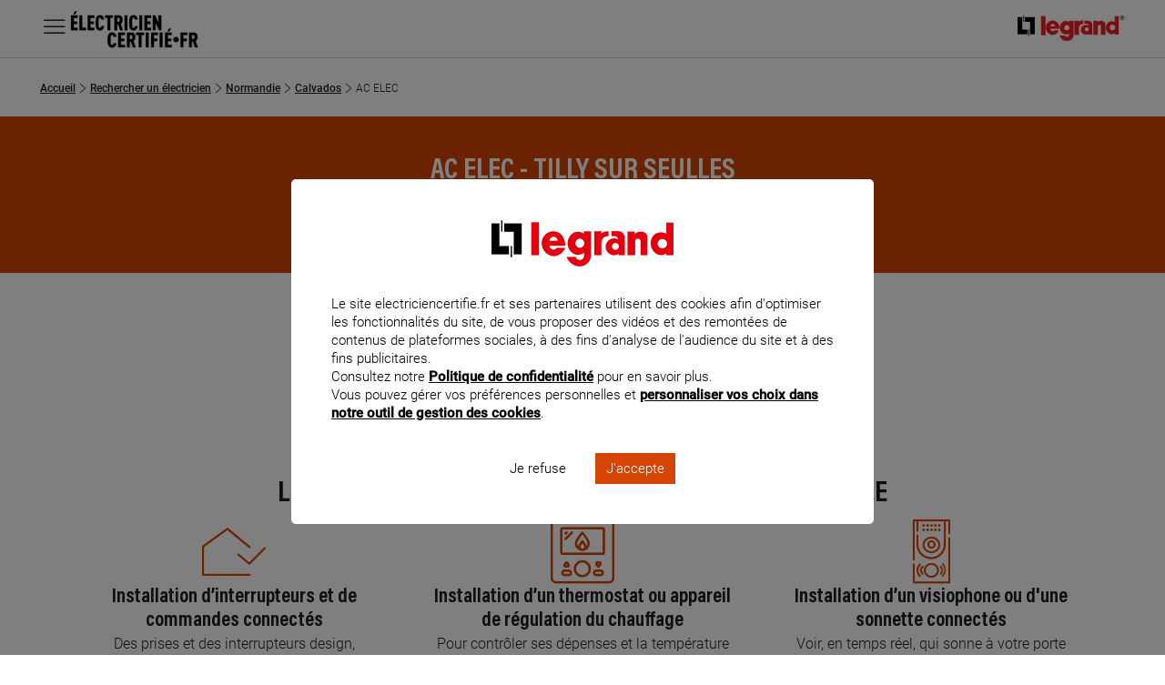

--- FILE ---
content_type: text/html;charset=UTF-8
request_url: https://www.electriciencertifie.fr/rechercher-un-electricien/ac-elec-tilly-sur-seulles
body_size: 13294
content:
<!DOCTYPE html><html lang="fr"> <head> <title>Electricien Ac Elec - Tilly Sur Seulles 14250 | Electriciencertifié - Legrand</title> <meta charset="UTF-8" /> <meta http-equiv="X-UA-Compatible" content="IE=edge" /> <meta name="description" content="Pour vos installations &eacute;lectriques et domotiques, contactez l'&eacute;lectricien AC ELEC &agrave; TILLY SUR SEULLES 14250, expert certifi&eacute; par Legrand" /> <meta name="keywords" content="" /> <meta name="viewport" content="width=device-width, initial-scale=1" /> <meta name="format-detection" content="telephone=no" /> <!-- Google Tag Manager --> <script>(function(w,d,s,l,i){w[l]=w[l]||[];w[l].push({'gtm.start': new Date().getTime(),event:'gtm.js'});var f=d.getElementsByTagName(s)[0], j=d.createElement(s),dl=l!='dataLayer'?'&l='+l:'';j.async=true;j.src= 'https://www.googletagmanager.com/gtm.js?id='+i+dl;f.parentNode.insertBefore(j,f); })(window,document,'script','dataLayer','GTM-NKVMSW3');</script> <!-- End Google Tag Manager --> <!--[if (gt IE 8) | (IEMobile)]><!--> <link rel="stylesheet" href="/sites/electriciencertifie.fr/themes/electriciencertifie/public/css/main.min.css?v=1fb0f85b" /> <!--<![endif]--> <meta property="og:locale" content="fr_FR" /> <meta property="og:title" content="AC ELEC" /> <meta property="og:description" content="Pour vos installations &eacute;lectriques et domotiques, contactez l'&eacute;lectricien AC ELEC &agrave; TILLY SUR SEULLES 14250, expert certifi&eacute; par Legrand" /> <meta property="og:url" content="/rechercher-un-electricien/ac-elec-tilly-sur-seulles" /> <meta property="og:image" content="" /> <meta property="og:site_name" content="Legrand" /> <meta name="msvalidate.01" content="080479E3779108FE5F9309A36697EFCB" /> <meta name="p:domain_verify" content="5886a8360221460abe0f152bde2174c7" /> <link rel="canonical" href="https://www.electriciencertifie.fr/rechercher-un-electricien/ac-elec-tilly-sur-seulles" /> <meta name="google-site-verification" content="4eqNHKPgdalfIJoqLcWvBD06qMcnWPbEqRvyvKkjRMw" /> </head> <body class="" data-js-mask="false"> <!-- Google Tag Manager (noscript) --> <noscript><iframe src="https://www.googletagmanager.com/ns.html?id=GTM-NKVMSW3" height="0" width="0" style="display:none;visibility:hidden"></iframe></noscript> <!-- End Google Tag Manager (noscript) --> <script> var jsonendpoint = { postcode: { url: '/services/json/store-locator-postal-code', method: 'get' }, }; var mapboxkey = 'pk.eyJ1IjoiYnJ1bm9ndWVyaW4iLCJhIjoiY2lvZnc5dnZyMDA0dXVua3hyYWljNmpnMyJ9.AQ_C5kcJduMdI8TNsFPVaQ'; </script> <!-- Turf.js for distance calculations in storelocator --> <script src="https://cdn.jsdelivr.net/npm/@turf/turf@6/turf.min.js"></script> <!-- HEADER --><header data-js-module="navigation" data-js-navigation-open="false"> <div class="m-header__inner"> <div class="m-header__inner-left"> <nav id="header-navigation" class="m-navbar" data-js-navigation-navbar-open="true" data-js-navigation-controls aria-hidden="false" aria-label="Menu principal"> <ul class="m-navbar__items m-navbar__items--main"> <li class="m-navbar__item"> <button class="c-navbar-item c-navbar-item--main" title="Ouvrir le menu principal" aria-controls="menu-main" data-navigation-item="main" data-js-trigger="navigation--toggle"> <span class="c-navbar-item__label o-hidden-visually">Menu</span> <i class="c-icon--burger" aria-hidden="true"></i> <i class="c-icon--close" aria-hidden="true"></i> </button> <div id="menu-main" class="m-navbar__sub-nav" aria-hidden="true" data-js-navigation-controls=""> <div class="o-container o-container--full-sm h-full"> <div class="m-navbar__sub-nav-wrapper h-full"> <div class="m-navbar__column m-navbar__column--products"> <div class="o-scrollbar o-scrollbar--sub-nav w-full"> <ul class="m-navbar__items m-navbar__items--product"> <li class="m-navbar__item"> <button class="c-navbar-item c-navbar-item--product-category" title="Ouvrir le menu : Chercher un électricien" aria-controls="find-electrician" data-navigation-item="product-category"> <span class="c-navbar-item__label">Chercher un électricien</span> <i class="c-icon--next u-hidden-from--lg c-navbar-item__icon-after" aria-hidden="true"></i> </button> </li> <li class="m-navbar__item"> <button class="c-navbar-item c-navbar-item--product-category" title="Ouvrir le menu : Prestations" aria-controls="services" data-navigation-item="product-category"> <span class="c-navbar-item__label">Prestations</span> <i class="c-icon--next u-hidden-from--lg c-navbar-item__icon-after" aria-hidden="true"></i> </button> </li> <li class="m-navbar__item"> <button class="c-navbar-item c-navbar-item--product-category" title="Ouvrir le menu : Questions fréquentes" aria-controls="faqs" data-navigation-item="product-category"> <span class="c-navbar-item__label">Questions fréquentes</span> <i class="c-icon--next u-hidden-from--lg c-navbar-item__icon-after" aria-hidden="true"></i> </button> </li> </ul> </div> </div> <div id="find-electrician" class="m-navbar__sub-nav-wrapper m-navbar__sub-nav-wrapper--catalogue-3 o-scrollbar o-scrollbar--sub-nav" aria-hidden="true" data-js-navigation-controls="" data-navigation-level data-navigation-menu-id> <div class="m-navbar__column"> <span class="c-navbar-item c-navbar-item--secondary"> <span class="c-navbar-item__label">Les villes les plus recherchées</span> </span> <ul id="menu-villes" class="m-navbar__items"> <li class="m-navbar__item"> <a href="/rechercher-un-electricien/toulouse" class="c-navbar-item c-navbar-item--link" title="Accéder à la page : Toulouse" data-navigation-item="link"> <span class="c-navbar-item__label">Toulouse</span> </a> </li> <li class="m-navbar__item"> <a href="/rechercher-un-electricien/rennes" class="c-navbar-item c-navbar-item--link" title="Accéder à la page : Rennes" data-navigation-item="link"> <span class="c-navbar-item__label">Rennes</span> </a> </li> <li class="m-navbar__item"> <a href="/rechercher-un-electricien/nice" class="c-navbar-item c-navbar-item--link" title="Accéder à la page : Nice" data-navigation-item="link"> <span class="c-navbar-item__label">Nice</span> </a> </li> <li class="m-navbar__item"> <a href="/rechercher-un-electricien/lille" class="c-navbar-item c-navbar-item--link" title="Accéder à la page : Lille" data-navigation-item="link"> <span class="c-navbar-item__label">Lille</span> </a> </li> <li class="m-navbar__item"> <a href="/rechercher-un-electricien/bordeaux" class="c-navbar-item c-navbar-item--link" title="Accéder à la page : Bordeaux" data-navigation-item="link"> <span class="c-navbar-item__label">Bordeaux</span> </a> </li> </ul> </div> <div class="m-navbar__column"> <span class="c-navbar-item c-navbar-item--secondary"> <span class="c-navbar-item__label">Les départements les plus recherchés</span> </span> <ul id="menu-departements" class="m-navbar__items"> <li class="m-navbar__item"> <a href="/rechercher-un-electricien/paris-75" class="c-navbar-item c-navbar-item--link" title="Accéder à la page : Paris" data-navigation-item="link"> <span class="c-navbar-item__label">Paris</span> </a> </li> <li class="m-navbar__item"> <a href="/rechercher-un-electricien/essonne-91" class="c-navbar-item c-navbar-item--link" title="Accéder à la page : Essonne" data-navigation-item="link"> <span class="c-navbar-item__label">Essonne</span> </a> </li> <li class="m-navbar__item"> <a href="/rechercher-un-electricien/val-doise-95" class="c-navbar-item c-navbar-item--link" title="Accéder à la page : Val-d'Oise" data-navigation-item="link"> <span class="c-navbar-item__label">Val-d'Oise</span> </a> </li> <li class="m-navbar__item"> <a href="/rechercher-un-electricien/yvelines-78" class="c-navbar-item c-navbar-item--link" title="Accéder à la page : Yvelines" data-navigation-item="link"> <span class="c-navbar-item__label">Yvelines</span> </a> </li> <li class="m-navbar__item"> <a href="/rechercher-un-electricien/vienne-86" class="c-navbar-item c-navbar-item--link" title="Accéder à la page : Vienne" data-navigation-item="link"> <span class="c-navbar-item__label">Vienne</span> </a> </li> </ul> </div> <div class="m-navbar__column"> <span class="c-navbar-item c-navbar-item--secondary"> <span class="c-navbar-item__label">Les régions les plus recherchées</span> </span> <ul id="menu-regions" class="m-navbar__items"> <li class="m-navbar__item"> <a href="/rechercher-un-electricien/ile-de-france" class="c-navbar-item c-navbar-item--link" title="Accéder à la page : Île-de-France" data-navigation-item="link"> <span class="c-navbar-item__label">Île-de-France</span> </a> </li> <li class="m-navbar__item"> <a href="/rechercher-un-electricien/auvergne-rhone-alpes" class="c-navbar-item c-navbar-item--link" title="Accéder à la page : Auvergne-Rhône-Alpes" data-navigation-item="link"> <span class="c-navbar-item__label">Auvergne-Rhône-Alpes</span> </a> </li> <li class="m-navbar__item"> <a href="/rechercher-un-electricien/normandie" class="c-navbar-item c-navbar-item--link" title="Accéder à la page : Normandie" data-navigation-item="link"> <span class="c-navbar-item__label">Normandie</span> </a> </li> </ul> </div> </div> <div id="services" class="m-navbar__sub-nav-wrapper m-navbar__sub-nav-wrapper--catalogue-2 o-scrollbar o-scrollbar--sub-nav" aria-hidden="true" data-js-navigation-controls="" data-navigation-level data-navigation-menu-id> <div class="m-navbar__column"> <span class="c-navbar-item c-navbar-item--secondary"> <span class="c-navbar-item__label">Prestations connectées</span> </span> <ul class="m-navbar__items"> <li class="m-navbar__item"> <a href="/prestation/installation-dinterrupteurs-et-de-commandes-connectes" class="c-navbar-item c-navbar-item--link" title="Accéder à la page : Installation d’interrupteurs et de commandes connectés" data-navigation-item="link"> <span class="c-navbar-item__label">Installation d’interrupteurs et de commandes connectés</span> </a> </li> <li class="m-navbar__item"> <a href="/prestation/installation-dun-thermostat-ou-appareil-de-regulation-du-chauffage" class="c-navbar-item c-navbar-item--link" title="Accéder à la page : Installation d’un thermostat ou appareil de régulation du chauffage" data-navigation-item="link"> <span class="c-navbar-item__label">Installation d’un thermostat ou appareil de régulation du chauffage</span> </a> </li> <li class="m-navbar__item"> <a href="/prestation/installation-dun-visiophone-ou-dune-sonnette-connectes" class="c-navbar-item c-navbar-item--link" title="Accéder à la page : Installation d’un visiophone ou d'une sonnette connectés" data-navigation-item="link"> <span class="c-navbar-item__label">Installation d’un visiophone ou d'une sonnette connectés</span> </a> </li> <li class="m-navbar__item"> <a href="/prestation/installation-de-solutions-connectees-pour-securiser-son-logement" class="c-navbar-item c-navbar-item--link" title="Accéder à la page : Installation de solutions connectées pour sécuriser son logement" data-navigation-item="link"> <span class="c-navbar-item__label">Installation de solutions connectées pour sécuriser son logement</span> </a> </li> <li class="m-navbar__item"> <a href="/prestation/installation-dun-reseau-wi-fi-et-multimedia-performant" class="c-navbar-item c-navbar-item--link" title="Accéder à la page : Installation d’un réseau Wi-Fi et multimédia performant" data-navigation-item="link"> <span class="c-navbar-item__label">Installation d’un réseau Wi-Fi et multimédia performant</span> </a> </li> <li class="m-navbar__item"> <a href="/prestation/installation-de-solutions-connectees-pour-maitriser-et-suivre-ses-consommations" class="c-navbar-item c-navbar-item--link" title="Accéder à la page : Installation de solutions connectées pour maîtriser et suivre ses consommations" data-navigation-item="link"> <span class="c-navbar-item__label">Installation de solutions connectées pour maîtriser et suivre ses consommations</span> </a> </li> </ul> </div> <div class="m-navbar__column"> <span class="c-navbar-item c-navbar-item--secondary"> <span class="c-navbar-item__label">Prestations spécifiques</span> </span> <ul class="m-navbar__items"> <li class="m-navbar__item"> <a href="/prestation/installation-dune-borne-de-recharge-pour-vehicule-electrique" class="c-navbar-item c-navbar-item--link" title="Accéder à la page : Installation d’une borne de recharge pour véhicule électrique" data-navigation-item="link"> <span class="c-navbar-item__label">Installation d’une borne de recharge pour véhicule électrique</span> </a> </li> </ul> </div> <div class="m-navbar__column"> <span class="c-navbar-item c-navbar-item--secondary"> <span class="c-navbar-item__label">Prestations en électricité générale</span> </span> <ul class="m-navbar__items"> <li class="m-navbar__item"> <a href="/prestation/installation-dune-prise-greenup-de-recharge-pour-vehicule-electrique" class="c-navbar-item c-navbar-item--link" title="Accéder à la page : Installation d'une prise GREEN'UP de recharge pour véhicule électrique" data-navigation-item="link"> <span class="c-navbar-item__label">Installation d'une prise GREEN'UP de recharge pour véhicule électrique</span> </a> </li> <li class="m-navbar__item"> <a href="/prestation/mise-aux-normes-de-linstallation-electrique" class="c-navbar-item c-navbar-item--link" title="Accéder à la page : Mise aux normes de l’installation électrique" data-navigation-item="link"> <span class="c-navbar-item__label">Mise aux normes de l’installation électrique</span> </a> </li> <li class="m-navbar__item"> <a href="/prestation/pose-dun-tableau-electrique" class="c-navbar-item c-navbar-item--link" title="Accéder à la page : Pose d’un tableau électrique" data-navigation-item="link"> <span class="c-navbar-item__label">Pose d’un tableau électrique</span> </a> </li> <li class="m-navbar__item"> <a href="/prestation/installation-dinterrupteurs-et-de-commandes-connectes" class="c-navbar-item c-navbar-item--link" title="Accéder à la page : Installation d’interrupteurs et de commandes connectés" data-navigation-item="link"> <span class="c-navbar-item__label">Installation d’interrupteurs et de commandes connectés</span> </a> </li> </ul> </div> <a href="/prestation" class="o-wrapper--grid-span-column-2--desktop c-navbar-item c-navbar-item--see-all-link" title="Accéder à la page : Voir toutes les prestations" data-navigation-item="see-all-link"> <span class="c-navbar-item__see-all"> Voir toutes les prestations <i class="c-icon--next" aria-hidden="true"></i> </span> </a> </div> <div id="faqs" class="m-navbar__sub-nav-wrapper m-navbar__sub-nav-wrapper--catalogue o-scrollbar o-scrollbar--sub-nav" aria-hidden="true" data-js-navigation-controls="" data-navigation-level data-navigation-menu-id> <div class="m-navbar__column"> <span class="c-navbar-item c-navbar-item--secondary"> <span class="c-navbar-item__label">Questions fréquentes</span> </span> <ul class="m-navbar__items"> <li class="m-navbar__item"> <a href="/questions-frequentes/pourquoi-la-renovation-du-tableau-electrique-est-importante-pour-la-mise-aux" class="c-navbar-item c-navbar-item--link" title="Accéder à la page : Pourquoi la rénovation du tableau électrique est importante pour la mise aux normes de l'installation électrique ?" data-navigation-item="link"> <span class="c-navbar-item__label">Pourquoi la rénovation du tableau électrique est importante pour la mise aux normes de l'installation électrique ?</span> </a> </li> <li class="m-navbar__item"> <a href="/questions-frequentes/comment-renover-un-tableau-electrique" class="c-navbar-item c-navbar-item--link" title="Accéder à la page : Comment rénover un tableau électrique ?" data-navigation-item="link"> <span class="c-navbar-item__label">Comment rénover un tableau électrique ?</span> </a> </li> <li class="m-navbar__item"> <a href="/questions-frequentes/quelle-est-la-cause-des-coupures-de-courant" class="c-navbar-item c-navbar-item--link" title="Accéder à la page : Quelle est la cause des coupures de courant ?" data-navigation-item="link"> <span class="c-navbar-item__label">Quelle est la cause des coupures de courant ?</span> </a> </li> </ul> <a href="/questions-frequentes" class="o-wrapper--grid-span-column-2--desktop c-navbar-item c-navbar-item--see-all-link" title="Accéder à la page : Questions fréquentes" data-navigation-item="see-all-link"> <span class="c-navbar-item__see-all"> Voir tout <i class="c-icon--next" aria-hidden="true"></i> </span> </a> </div> </div> </div> </div> </div> </li> </ul> </nav> <a href="/"> <img src="/sites/electriciencertifie.fr/themes/electriciencertifie/public/images/logo-electricien-certifie.png?v=86a6abda" srcset="/sites/electriciencertifie.fr/themes/electriciencertifie/public/images/logo-electricien-certifie@2x.png?v=c442f679 2x" alt="logo électricien certifié" class="h-6 md:h-auto"> </a> </div> <div> <img src="/sites/electriciencertifie.fr/themes/electriciencertifie/public/images/logo-legrand.png?v=cc3aadc3" srcset="/sites/electriciencertifie.fr/themes/electriciencertifie/public/images/logo-legrand@2x.png?v=41e19abc 2x" alt="logo legrand" class="h-4 md:h-auto md:hidden"> <a href="https://www.legrand.fr"> <img src="/sites/electriciencertifie.fr/themes/electriciencertifie/public/images/logo-legrand.png?v=cc3aadc3" srcset="/sites/electriciencertifie.fr/themes/electriciencertifie/public/images/logo-legrand@2x.png?v=41e19abc 2x" alt="logo legrand" class="h-4 md:h-auto hidden md:block"> </a> </div> </div> </header><!-- HEADER --> <div id="page-node-13612" class="main-container relative"> <script type="application/ld+json"> { "@context": "https://schema.org", "@type": "Electrician", "image": [ "/sites/electriciencertifie.fr/files/styles/530x350/public/visuel-fiche-elec-530x350.jpg?itok=u2JWz-bA" ], "name": "AC ELEC", "address": { "@type": "PostalAddress", "streetAddress": "30 CHEMIN DE CLERON", "addressLocality": "TILLY SUR SEULLES", "postalCode": "14250", "addressCountry": "FR" }, "geo": { "@type": "GeoCoordinates", "latitude": "49.18172", "longitude": "-0.6125" }, "url": "https://www.electriciencertifie.fr/rechercher-un-electricien/ac-elec-tilly-sur-seulles", "telephone": "+33645838826" }</script> <!-- BREADCRUMB --><div class="c-section c-section--no-marge c-section--breadcrumb"> <nav aria-label="Fil d'Ariane" class="c-breadcrumb"> <ol class="c-breadcrumb__list o-scrollbar" itemscope itemtype="https://schema.org/BreadcrumbList"> <li class="c-breadcrumb__item" itemprop="itemListElement" itemscope itemtype="https://schema.org/ListItem"> <a itemprop="item" href="https://www.electriciencertifie.fr/" class="c-breadcrumb__link"> <span itemprop="name"> Accueil</span> </a> <meta itemprop="position" content="1"> <i class="c-icon--chevron-right" aria-hidden="true"></i> </li> <li class="c-breadcrumb__item" itemprop="itemListElement" itemscope itemtype="https://schema.org/ListItem"> <a itemprop="item" href="https://www.electriciencertifie.fr/rechercher-un-electricien" class="c-breadcrumb__link"> <span itemprop="name"> Rechercher un électricien</span> </a> <meta itemprop="position" content="2"> <i class="c-icon--chevron-right" aria-hidden="true"></i> </li> <li class="c-breadcrumb__item" itemprop="itemListElement" itemscope itemtype="https://schema.org/ListItem"> <a itemprop="item" href="https://www.electriciencertifie.fr/rechercher-un-electricien/normandie" class="c-breadcrumb__link"> <span itemprop="name"> Normandie</span> </a> <meta itemprop="position" content="3"> <i class="c-icon--chevron-right" aria-hidden="true"></i> </li> <li class="c-breadcrumb__item" itemprop="itemListElement" itemscope itemtype="https://schema.org/ListItem"> <a itemprop="item" href="https://www.electriciencertifie.fr/rechercher-un-electricien/calvados-14" class="c-breadcrumb__link"> <span itemprop="name"> Calvados</span> </a> <meta itemprop="position" content="4"> <i class="c-icon--chevron-right" aria-hidden="true"></i> </li> <li class="c-breadcrumb__item" itemprop="itemListElement" itemscope itemtype="https://schema.org/ListItem"> <span class="c-breadcrumb__link" itemprop="name" aria-current="page">AC ELEC</span> <meta itemprop="position" content="5"> </li> </ol> </nav></div><!-- BREADCRUMB --><!-- BANNER --><section class="c-section c-section--banner c-section--overflow-visible c-banner c-banner--theme" role="banner"> <div class="c-banner__body o-container "> <div class="c-banner__inner"> <h1 class="c-banner__title">AC ELEC - TILLY SUR SEULLES</h1> <p class="banner__content">30 CHEMIN DE CLERON<br />14250 TILLY SUR SEULLES</p> </div> </div></section> <!-- INFO PRATIQUE --><section class="c-section c-section--devis" data-js-sticky="false"> <div class=" o-container"> <div class="o-wrapper"> <form action="/rechercher-un-electricien/mise-en-relation-chantier-electricite" method="GET" class="c-text--center"> <button type="submit" class="c-button c-button--theme c-button--icon-big" title="Je veux un devis"> <i class="c-icon--completer-demande"></i> <span class="">Obtenir un devis</span> </button> <input type="hidden" name="id" value="TEdGUjAwMTFyMDAwMDIwbVlURQ" /> <input type="hidden" name="presta" value ="cHJlc3RhdGlvbl8yO3ByZXN0YXRpb25fMztwcmVzdGF0aW9uXzY7cHJlc3RhdGlvbl80O3ByZXN0YXRpb25fNTtwcmVzdGF0aW9uXzc" /> <input type="hidden" name="name" value ="AC ELEC" /> </form> </div> </div></section><!-- INFO PRATIQUE --> <!-- BLOC PRESTATIONS ELECTRICIEN CONNECTEES --><section class="c-section c-section--prestations"> <div class=" o-container"> <div class="o-wrapper o-wrapper--gap-row-lg--tablet"> <div class="c-heading"> <p class="c-heading__label">AC ELEC</p> <h2 class="c-heading__title"> Les prestations en domotique et maison connectée </h2> </div> <div class="o-wrapper o-wrapper--direction-row o-wrapper--justify-center o-wrapper--layout o-wrapper--column-2 o-wrapper--column-3--desktop"> <div> <div class="c-card c-card--icon c-card--borderless"> <div class="c-card__image--icon" title="Installation d’interrupteurs et de commandes connectés"> <i class="c-icon--installation_maison_co" role="img" aria-label="installation_maison_co"></i> </div> <div class="c-card__body"> <h3> Installation d’interrupteurs et de commandes connectés </h3> <div class="c-card__content"> <p>Des prises et des interrupteurs design, pratiques et connectés, ça existe !<br />Céliane™ with Netatmo embellit et facilite votre quotidien.</p> </div> <div> <a href="/prestation/installation-dinterrupteurs-et-de-commandes-connectes" class="c-button c-button--inline c-button--theme"> En savoir plus <i class="c-icon--next" aria-hidden="true"></i> </a> </div> </div> </div> </div> <div> <div class="c-card c-card--icon c-card--borderless"> <div class="c-card__image--icon" title="Installation d’un thermostat ou appareil de régulation du chauffage"> <i class="c-icon--thermostat_chauffage" role="img" aria-label="thermostat_chauffage"></i> </div> <div class="c-card__body"> <h3> Installation d’un thermostat ou appareil de régulation du chauffage </h3> <div class="c-card__content"> <p>Pour contrôler ses dépenses et la température de son logement, rien de mieux qu’un thermostat. La régulation sera simple et précise.&nbsp;</p> </div> <div> <a href="/prestation/installation-dun-thermostat-ou-appareil-de-regulation-du-chauffage" class="c-button c-button--inline c-button--theme"> En savoir plus <i class="c-icon--next" aria-hidden="true"></i> </a> </div> </div> </div> </div> <div> <div class="c-card c-card--icon c-card--borderless"> <div class="c-card__image--icon" title="Installation d’un visiophone ou d'une sonnette connectés"> <i class="c-icon--sonnette" role="img" aria-label="sonnette"></i> </div> <div class="c-card__body"> <h3> Installation d’un visiophone ou d'une sonnette connectés </h3> <div class="c-card__content"> <p>Voir, en temps réel, qui sonne à votre porte c’est maintenant possible...même à des kilomètres de votre domicile.&nbsp;</p> </div> <div> <a href="/prestation/installation-dun-visiophone-ou-dune-sonnette-connectes" class="c-button c-button--inline c-button--theme"> En savoir plus <i class="c-icon--next" aria-hidden="true"></i> </a> </div> </div> </div> </div> <div> <div class="c-card c-card--icon c-card--borderless"> <div class="c-card__image--icon" title="Installation de solutions connectées pour sécuriser son logement"> <i class="c-icon--protection-installation" role="img" aria-label="protection-installation"></i> </div> <div class="c-card__body"> <h3> Installation de solutions connectées pour sécuriser son logement </h3> <div class="c-card__content"> <p>Protégez dès maintenant votre maison avec les solutions connectées Netatmo.</p> </div> <div> <a href="/prestation/installation-de-solutions-connectees-pour-securiser-son-logement" class="c-button c-button--inline c-button--theme"> En savoir plus <i class="c-icon--next" aria-hidden="true"></i> </a> </div> </div> </div> </div> <div> <div class="c-card c-card--icon c-card--borderless"> <div class="c-card__image--icon" title="Installation d’un réseau Wi-Fi et multimédia performant"> <i class="c-icon--equiper-reseau-multimedia" role="img" aria-label="equiper-reseau-multimedia"></i> </div> <div class="c-card__body"> <h3> Installation d’un réseau Wi-Fi et multimédia performant </h3> <div class="c-card__content"> <p>Pour profiter sereinement du haut débit sur l’ensemble de vos appareils, faites appel à un Electricien Certifié par Legrand.</p> </div> <div> <a href="/prestation/installation-dun-reseau-wi-fi-et-multimedia-performant" class="c-button c-button--inline c-button--theme"> En savoir plus <i class="c-icon--next" aria-hidden="true"></i> </a> </div> </div> </div> </div> <div> <div class="c-card c-card--icon c-card--borderless"> <div class="c-card__image--icon" title="Installation de solutions connectées pour maîtriser et suivre ses consommations"> <i class="c-icon--surveiller-consommations" role="img" aria-label="surveiller-consommations"></i> </div> <div class="c-card__body"> <h3> Installation de solutions connectées pour maîtriser et suivre ses consommations </h3> <div class="c-card__content"> <p>Améliorer son <strong>confort </strong>et réaliser en même temps des <strong>économies d’énergies</strong> c’est possible ! Avec les solutions <strong>Drivia with Netatmo</strong>, en neuf comme en rénovation, rendez votre <strong>logement connecté </strong>et <strong>gérez vos consommations d’énergie</strong>.</p> </div> <div> <a href="/prestation/installation-de-solutions-connectees-pour-maitriser-et-suivre-ses-consommations" class="c-button c-button--inline c-button--theme"> En savoir plus <i class="c-icon--next" aria-hidden="true"></i> </a> </div> </div> </div> </div> </div> </div> </div></section><!-- BLOC PRESTATIONS ELECTRICIEN CONNECTEES --><!-- BLOC PRESTATIONS EN ELECTRICITE GENERALE --><section class="c-section c-section--prestations"> <div class=" o-container"> <div class="o-wrapper o-wrapper--gap-row-lg--tablet"> <div class="c-heading"> <p class="c-heading__label">AC ELEC</p> <h2 class="c-heading__title"> Les prestations en électricité générale </h2> </div> <div class="o-wrapper o-wrapper--direction-row o-wrapper--justify-center o-wrapper--layout o-wrapper--column-2 o-wrapper--column-3--desktop"> <div> <div class="c-card c-card--icon c-card--borderless"> <div class="c-card__image--icon" title="Pose d’un tableau électrique"> <i class="c-icon--tableau_electrique1 " role="img" aria-label="tableau_electrique1 "></i> </div> <div class="c-card__body"> <h3> Pose d’un tableau électrique </h3> <div class="c-card__content"> <p>Au cœur de l’installation électrique, son bon fonctionnement est primordial.&nbsp;</p> </div> <div> <a href="/prestation/pose-dun-tableau-electrique" class="c-button c-button--inline c-button--theme"> En savoir plus <i class="c-icon--next" aria-hidden="true"></i> </a> </div> </div> </div> </div> <div> <div class="c-card c-card--icon c-card--borderless"> <div class="c-card__image--icon" title="Pose d’un parafoudre ou d'un interrupteur différentiel"> <i class="c-icon--parafoudre" role="img" aria-label="parafoudre"></i> </div> <div class="c-card__body"> <h3> Pose d’un parafoudre ou d'un interrupteur différentiel </h3> <div class="c-card__content"> <p>Equipements clés dans une installation électrique, les parafoudres et les interrupteurs différentiels assurent une sécurité de tous les occupants pour une tranquillité au quotidien.</p> </div> <div> <a href="/prestation/pose-dun-parafoudre-ou-dun-interrupteur-differentiel" class="c-button c-button--inline c-button--theme"> En savoir plus <i class="c-icon--next" aria-hidden="true"></i> </a> </div> </div> </div> </div> <div> <div class="c-card c-card--icon c-card--borderless"> <div class="c-card__image--icon" title="Pose de prises électriques"> <i class="c-icon--prise_electrique" role="img" aria-label="prise_electrique"></i> </div> <div class="c-card__body"> <h3> Pose de prises électriques </h3> <div class="c-card__content"> <p>Vous souhaitez plus de prises électriques chez vous ? Faites appel à un Électricien Certifié par Legrand.&nbsp;Un maximum de prises pour un maximum de praticité et de sécurité.&nbsp;</p> </div> <div> <a href="/prestation/pose-de-prises-electriques" class="c-button c-button--inline c-button--theme"> En savoir plus <i class="c-icon--next" aria-hidden="true"></i> </a> </div> </div> </div> </div> <div> <div class="c-card c-card--icon c-card--borderless"> <div class="c-card__image--icon" title="Pose d’interrupteurs "> <i class="c-icon--pose_interrupteur" role="img" aria-label="pose_interrupteur"></i> </div> <div class="c-card__body"> <h3> Pose d’interrupteurs </h3> <div class="c-card__content"> <p>Mettre vos interrupteurs au goût du jour, c’est facile avec les Électriciens Certifiés par Legrand.&nbsp;</p> </div> <div> <a href="/prestation/pose-dinterrupteurs" class="c-button c-button--inline c-button--theme"> En savoir plus <i class="c-icon--next" aria-hidden="true"></i> </a> </div> </div> </div> </div> <div> <div class="c-card c-card--icon c-card--borderless"> <div class="c-card__image--icon" title="Mise aux normes de l’installation électrique"> <i class="c-icon--normes_installation_electrique" role="img" aria-label="normes_installation_electrique"></i> </div> <div class="c-card__body"> <h3> Mise aux normes de l’installation électrique </h3> <div class="c-card__content"> <p>Parce que l’électricité implique la sécurité et la protection de votre famille et de vos biens, faites vérifier votre installation.</p> </div> <div> <a href="/prestation/mise-aux-normes-de-linstallation-electrique" class="c-button c-button--inline c-button--theme"> En savoir plus <i class="c-icon--next" aria-hidden="true"></i> </a> </div> </div> </div> </div> <div> <div class="c-card c-card--icon c-card--borderless"> <div class="c-card__image--icon" title="Pose d’un détecteur de fumée"> <i class="c-icon--detecteur_fumee" role="img" aria-label="detecteur_fumee"></i> </div> <div class="c-card__body"> <h3> Pose d’un détecteur de fumée </h3> <div class="c-card__content"> <p>Pour votre sécurité, pensez au détecteur de fumée.</p> </div> <div> <a href="/prestation/pose-dun-detecteur-de-fumee" class="c-button c-button--inline c-button--theme"> En savoir plus <i class="c-icon--next" aria-hidden="true"></i> </a> </div> </div> </div> </div> <div> <div class="c-card c-card--icon c-card--borderless"> <div class="c-card__image--icon" title="Installation d'une prise GREEN'UP de recharge pour véhicule électrique"> <i class="c-icon--borne_recharge_electrique" role="img" aria-label="borne_recharge_electrique"></i> </div> <div class="c-card__body"> <h3> Installation d'une prise GREEN'UP de recharge pour véhicule électrique </h3> <div class="c-card__content"> <p>Rouler avec un véhicule électrique demande quelques adaptations et un équipement de recharge spécifique pour faire le "plein" directement chez vous !</p> </div> <div> <a href="/prestation/installation-dune-prise-greenup-de-recharge-pour-vehicule-electrique" class="c-button c-button--inline c-button--theme"> En savoir plus <i class="c-icon--next" aria-hidden="true"></i> </a> </div> </div> </div> </div> <div> <div class="c-card c-card--icon c-card--borderless"> <div class="c-card__image--icon" title="Rénovation électrique de la maison"> <i class="c-icon--normes_installation_electrique" role="img" aria-label="normes_installation_electrique"></i> </div> <div class="c-card__body"> <h3> Rénovation électrique de la maison </h3> <div class="c-card__content"> <p>Vous souhaitez rénover l'électricité de votre maison ? Ou seulement refaire l'électricité dans la cuisine,&nbsp;la salle de bain ou le&nbsp;garage par exemple ? Faites appel à un électricien recommandé par Legrand.</p> </div> <div> <a href="/prestation/renovation-electrique-de-la-maison" class="c-button c-button--inline c-button--theme"> En savoir plus <i class="c-icon--next" aria-hidden="true"></i> </a> </div> </div> </div> </div> <div> <div class="c-card c-card--icon c-card--borderless"> <div class="c-card__image--icon" title="Pose du pack connecté "Mesurer et piloter" pour installation photovoltaïque"> <i class="c-icon--photovoltaique" role="img" aria-label="photovoltaique"></i> </div> <div class="c-card__body"> <h3> Pose du pack connecté "Mesurer et piloter" pour installation photovoltaïque </h3> <div class="c-card__content"> <p>Vous avez des panneaux solaires installés chez vous ? Autoconsommer facilement, c’est possible ! Avec le pack connecté Drivia with Netatmo «&nbsp;Mesurer et Piloter&nbsp;», suivez en temps réel votre production solaire et agissez sur vos appareils énergivores afin de réduire vos factures d’électricité.</p> </div> <div> <a href="/prestation/pose-du-pack-connecte-mesurer-et-piloter-pour-installation-photovoltaique" class="c-button c-button--inline c-button--theme"> En savoir plus <i class="c-icon--next" aria-hidden="true"></i> </a> </div> </div> </div> </div> </div> </div> </div></section><!-- BLOC PRESTATIONS EN ELECTRICITE GENERALE --> <!-- ELECTRICIEN PRESENTATION --><section class="c-section c-section--presentation c-section--bg c-section--no-marge"> <div class=" o-container"> <div class="o-wrapper o-wrapper--narrow"> <div class="o-wrapper o-wrapper--direction-row--tablet"> <div class="w-full md:w-1/3"> <img src="/sites/electriciencertifie.fr/files/styles/260x260/public/electricien-certifie-reseau-membre.jpg?itok=AgM0wDCT" alt="electricien-certifie-reseau-membre.jpg" class="w-full"> </div> <div class="w-full m-richtext md:w-2/3"> <div class="c-heading c-heading--left"> <h2 class="c-heading__title">Présentation de l’électricien AC ELEC à TILLY SUR SEULLES</h2> </div> <p>L’entreprise&nbsp;AC ELEC,&nbsp;professionnelle de l’électricité&nbsp;au savoir-faire reconnu, est basée à&nbsp;TILLY SUR SEULLES et&nbsp;membre du réseau des Electriciens Certifiés par Legrand.​<br />L’entreprise&nbsp;AC ELEC est apte à vous accompagner et à&nbsp;vous proposer une offre connectée mais aussi toutes&nbsp;sortes d'équipements : prises électriques, interrupteurs,&nbsp;disjoncteurs, tableau électrique ou encore visiophone,&nbsp;tout en respectant les exigences de la norme NF C 15-100&nbsp;qui concerne les locaux d’habitation. Vous êtes à la&nbsp;recherche d'un artisan électricien à&nbsp;TILLY SUR SEULLES ou dans&nbsp;les alentours pour réaliser des travaux d'ordre personnel&nbsp;(appartement, maison) ou professionnel (commerces,&nbsp;bureaux d'entreprises) ? Contactez dès à présent&nbsp;AC ELEC pour avancer sur votre projet d’électricité.</p> </div> </div> <div class="m-richtext"> <h3><strong>Expertise et compétences multiples​</strong></h3><p>​AC ELEC est une entreprise professionnelle&nbsp;spécialisée dans l’installation électrique et aux&nbsp;compétences reconnues,&nbsp;​signataire d'un engagement pour faire partie du&nbsp;dispositif Electriciens Certifiés par Legrand​. AC ELEC&nbsp;met en œuvre des produits des gammes :&nbsp;​</p><ul><li>Céliane : interrupteurs et prises&nbsp;​</li><li>Drivia&nbsp;: tableau électrique&nbsp;​</li><li>Netatmo&nbsp;: chauffage, sécurité, confort, etc.​</li><li>Multimédia : réseau, Wi-Fi, prises RJ45​</li><li>Visiophone connecté​</li><li>Etc.​</li></ul><p>​Accompagnée par Legrand, l’entreprise&nbsp;AC ELEC,&nbsp;située à TILLY SUR SEULLES, est tenue en permanence&nbsp;informée des tendances et des évolutions du marché&nbsp;de l'électricité ainsi que des nouveautés produits&nbsp;Legrand. L’entreprise&nbsp;AC ELEC est ainsi capable de&nbsp;vous conseiller au mieux et, si besoin, de faire évoluer&nbsp;votre installation électrique dans le temps. En tant que&nbsp;professionnel, l’entreprise&nbsp;AC ELEC est à même de&nbsp;vous faire une démonstration des solutions qui vous&nbsp;intéressent dans le showroom&nbsp;Innoval&nbsp;de Legrand le&nbsp;plus proche de chez vous.​<br />L’appartenance de l’entreprise&nbsp;AC ELEC basée à&nbsp;TILLY SUR SEULLES, au dispositif électriciencertifié.fr ne&nbsp;confère en aucun cas une garantie de Legrand quant au&nbsp;niveau de qualification ou quant à la qualité des travaux&nbsp;réalisés et services rendus par l’entreprise&nbsp;AC ELEC.&nbsp;L’installateur électricien est seul responsable de&nbsp;l’installation des produits et du contrôle de&nbsp;l’installation électrique.&nbsp;</p> </div> </div> </div></section><!-- ELECTRICIEN PRESENTATION --> <!-- BLOC STORELOCATOR PAGE ELECTRICIEN --><section class="c-section c-section--storelocator-elec" data-js-component="storelocator"> <div class=" o-container"> <div class="o-wrapper"> <div class="c-heading"> <h2 class="c-heading__title">Situer AC ELEC à TILLY SUR SEULLES</h2> </div> <div> <div id="storelocator-map" class="w-full relative overflow-hidden map-locate-electricien" data-storelocator-coord-lat="49.18172" data-storelocator-coord-lng="-0.6125" data-storelocator-elec-id="001ci00000EQ1voAAD" data-storelocator-json-url="L3NpdGVzL2VsZWN0cmljaWVuY2VydGlmaWUuZnIvZmlsZXMvc2VydmljZXMvc3RvcmVzL2xlZ3JhbmQtc3RvcmVzLUVDLmpzb24=" data-storelocator-destination="" data-storelocator-mapbox-style="mapbox://styles/brunoguerin/ciofwcsb8005yczmayeamfdjf" data-storelocator-theme-path="sites/electriciencertifie.fr/themes/electriciencertifie" data-storelocator-current-ping="true"> </div> <!-- template : marker popup --> <script type="text/template" id="marker-popup-content"> <div class="js-toggle-list-map" data-type="list"> <a href="{{link}}" class="txt title"> {{title}} </a> {{address1}} {{address2}} <span class="txt city"> {{zip}} {{city}} </span> </div> </script> </div> </div> </div></section><!-- BLOC STORELOCATOR PAGE ELECTRICIEN --> <!-- BLOC GAMMES --><section class="c-section c-section--gammes"> <div class=" o-container"> <div class="o-wrapper"> <div class="c-heading"> <h2 class="c-heading__title">Produits et inspirations pour vos travaux d'électricité</h2> </div> <div class="o-wrapper o-wrapper--grid o-wrapper--column-2--desktop"> <a href="https://www.legrand.fr/catalogue/interrupteurs-et-prises/celiane" aria-label="Découvrir - Interrupteurs et prises Céliane" class="c-push c-push--linkAround c-push--piece"> <div class="c-push__image"> <picture class="o-img--full o-img--cover"> <img src="/sites/electriciencertifie.fr/files/styles/270x270/public/interrupteurs-et-prises-celiane-280x280.png?itok=zypEdNk2" alt="interrupteurs-et-prises-celiane-280x280.png" loading="lazy"> </picture> </div> <div class="c-push__body c-background--contrasted" data-js-component="background" data-js-background-lines="true" data-js-background-color="#59585C" data-js-background-blur="false" data-js-background-text-contrast="true"> <div class="c-push__body-inner c-background__top"> <h3 class="c-push__title">Interrupteurs et prises Céliane</h3> </div> </div> </a> <a href="https://www.legrand.fr/catalogue/tableaux-electriques-et-disjoncteurs" aria-label="Découvrir - Tableaux électriques et disjoncteurs" class="c-push c-push--linkAround c-push--piece"> <div class="c-push__image"> <picture class="o-img--full o-img--cover"> <img src="/sites/electriciencertifie.fr/files/styles/270x270/public/legrand-electriciens-certifies-produit-2.jpg?itok=iWN-we6_" alt="legrand-electriciens-certifies-produit-2.jpg" loading="lazy"> </picture> </div> <div class="c-push__body c-background--contrasted" data-js-component="background" data-js-background-lines="true" data-js-background-color="#B08857" data-js-background-blur="false" data-js-background-text-contrast="true"> <div class="c-push__body-inner c-background__top"> <h3 class="c-push__title">Tableaux électriques et disjoncteurs</h3> </div> </div> </a> <a href="https://www.legrand.fr/la-maison-connectee" aria-label="Découvrir - Maison connectée" class="c-push c-push--linkAround c-push--piece"> <div class="c-push__image"> <picture class="o-img--full o-img--cover"> <img src="/sites/electriciencertifie.fr/files/styles/270x270/public/smart-home-mc-part-px-280x280.jpg?itok=LQq-SBPc" alt="smart-home-mc-part-px-280x280.jpg" loading="lazy"> </picture> </div> <div class="c-push__body c-background--contrasted" data-js-component="background" data-js-background-lines="true" data-js-background-color="#58867A" data-js-background-blur="false" data-js-background-text-contrast="true"> <div class="c-push__body-inner c-background__top"> <h3 class="c-push__title">Maison connectée</h3> </div> </div> </a> <a href="https://www.legrand.fr/mon-projet/je-minspire/piece-par-piece" aria-label="Découvrir - Inspirations pièce par pièce" class="c-push c-push--linkAround c-push--piece"> <div class="c-push__image"> <picture class="o-img--full o-img--cover"> <img src="/sites/electriciencertifie.fr/files/styles/270x270/public/cuisine-bois-triple-prises-surface-celiane-titane-280x280.jpg?itok=0jXVhqkR" alt="cuisine-bois-triple-prises-surface-celiane-titane-280x280.jpg" loading="lazy"> </picture> </div> <div class="c-push__body c-background--contrasted" data-js-component="background" data-js-background-lines="true" data-js-background-color="#B08857" data-js-background-blur="false" data-js-background-text-contrast="true"> <div class="c-push__body-inner c-background__top"> <h3 class="c-push__title">Inspirations pièce par pièce</h3> </div> </div> </a> <a href="https://www.legrand.fr/maison-connectee/maison-connectee-passez-par-un-professionnel-pour-installer-des-produits-connectes-chez-vous" aria-label="Découvrir - Installation produits connectés" class="c-push c-push--linkAround c-push--piece"> <div class="c-push__image"> <picture class="o-img--full o-img--cover"> <img src="/sites/electriciencertifie.fr/files/styles/270x270/public/maison-connectee-icons-cwn-280x280.jpg?itok=bqN_Io6_" alt="maison-connectee-icons-cwn-280x280.jpg" loading="lazy"> </picture> </div> <div class="c-push__body c-background--contrasted" data-js-component="background" data-js-background-lines="true" data-js-background-color="#B08857" data-js-background-blur="false" data-js-background-text-contrast="true"> <div class="c-push__body-inner c-background__top"> <h3 class="c-push__title">Installation produits connectés</h3> </div> </div> </a> <a href="https://www.legrand.fr/vehicule-electrique-interesse-par-l-installation-d-un-point-de-charge-par-un-pro" aria-label="Découvrir - Recharge véhicules électriques" class="c-push c-push--linkAround c-push--piece"> <div class="c-push__image"> <picture class="o-img--full o-img--cover"> <img src="/sites/electriciencertifie.fr/files/styles/270x270/public/recharge-vehicule-electrique-02-280x280.jpg?itok=onlkjRTg" alt="recharge-vehicule-electrique-02-280x280.jpg" loading="lazy"> </picture> </div> <div class="c-push__body c-background--contrasted" data-js-component="background" data-js-background-lines="true" data-js-background-color="#B47660" data-js-background-blur="false" data-js-background-text-contrast="true"> <div class="c-push__body-inner c-background__top"> <h3 class="c-push__title">Recharge véhicules électriques</h3> </div> </div> </a> <a href="https://www.legrand.fr/maison-connectee/interesse-par-linstallation-dun-visiophone-connecte-par-un-pro" aria-label="Découvrir - Visiophone connecté" class="c-push c-push--linkAround c-push--piece"> <div class="c-push__image"> <picture class="o-img--full o-img--cover"> <img src="/sites/electriciencertifie.fr/files/styles/270x270/public/installation-portier-visiophone-pro-280x280bis.png?itok=mS1X5tMe" alt="installation-portier-visiophone-pro-280x280bis.png" loading="lazy"> </picture> </div> <div class="c-push__body c-background--contrasted" data-js-component="background" data-js-background-lines="true" data-js-background-color="#59585C" data-js-background-blur="false" data-js-background-text-contrast="true"> <div class="c-push__body-inner c-background__top"> <h3 class="c-push__title">Visiophone connecté</h3> </div> </div> </a> <a href="https://www.legrand.fr/mon-projet/je-minspire/particuliers-domotique-myhome-celiane" aria-label="Découvrir - Inspiration chantier connecté" class="c-push c-push--linkAround c-push--piece"> <div class="c-push__image"> <picture class="o-img--full o-img--cover"> <img src="/sites/electriciencertifie.fr/files/styles/270x270/public/inspiration-chantier-domotique-280x280.png?itok=RIKZZ-ea" alt="inspiration-chantier-domotique-280x280.png" loading="lazy"> </picture> </div> <div class="c-push__body c-background--contrasted" data-js-component="background" data-js-background-lines="true" data-js-background-color="#2F3845" data-js-background-blur="false" data-js-background-text-contrast="true"> <div class="c-push__body-inner c-background__top"> <h3 class="c-push__title">Inspiration chantier connecté</h3> </div> </div> </a> </div> </div> </div></section><!-- BLOC GAMMES --> <!-- BLOC PUSH SERVICES --><section class="c-section c-section--services c-section--bg"> <div class=" o-container"> <div class="o-wrapper"> <div class="c-heading"> <h2 class="c-heading__title">Électriciens similaires à proximité de TILLY SUR SEULLES</h2> </div> <div class="o-wrapper o-wrapper--grid o-wrapper--column-3--desktop"> <div class="c-card__wrapper"> <a href="/rechercher-un-electricien/lep-elec-saint-manvieu-norrey" class="c-card c-card--link-around c-card--elec c-button-group"> <div class="c-card__body"> <h3 class="c-card__title">LEP ELEC</h3> <p class="c-card__content"> 32 rue des primeveres, 14740 SAINT MANVIEU NORREY </p> <p class="c-card__link"> <span class="c-button c-button--bordered"> <i class="c-icon--oeil" role="img" aria-hidden="true"></i> <span>En savoir plus</span> </span> </p> </div> </a> </div> <div class="c-card__wrapper"> <a href="/rechercher-un-electricien/lcbe-moulins-en-bessin" class="c-card c-card--link-around c-card--elec c-button-group"> <div class="c-card__body"> <h3 class="c-card__title">LCBE</h3> <p class="c-card__content"> 1 impasse du petit clos, 14480 MOULINS EN BESSIN </p> <p class="c-card__link"> <span class="c-button c-button--bordered"> <i class="c-icon--oeil" role="img" aria-hidden="true"></i> <span>En savoir plus</span> </span> </p> </div> </a> </div> <div class="c-card__wrapper"> <a href="/rechercher-un-electricien/atac-mouen" class="c-card c-card--link-around c-card--elec c-button-group"> <div class="c-card__body"> <h3 class="c-card__title">ATAC</h3> <p class="c-card__content"> 216 rue saint saens, 14790 MOUEN </p> <p class="c-card__link"> <span class="c-button c-button--bordered"> <i class="c-icon--oeil" role="img" aria-hidden="true"></i> <span>En savoir plus</span> </span> </p> </div> </a> </div> </div> </div> </div></section> <!-- BLOC ACTUS --><section class="c-section c-section--actus c-section--small"> <div class=" o-container"> <div class="o-wrapper"> <div class="c-heading"> <h2 class="c-heading__title">Les dernières actualités</h2> </div> <div class="o-wrapper o-wrapper--grid o-wrapper--column-4--desktop"> <div class="c-card__wrapper"> <div class="c-card c-card--borderless"> <a href="https://www.legrand.fr/actualites/rallonges-multiprises-les-dernieres-solutions-pour-brancher-re-charger-et-organiser-tous-ses-equipements" class="c-card__image" title="Une rénovation tout en élégance pour le château de Vaugrenier"> <picture class="o-img--cover"> <img src="/sites/electriciencertifie.fr/files/styles/370x200/public/multiprise-330x200.png" alt="Rallonges multiprises : les dernières solutions pour brancher, (re)charger et organiser tous ses équipements" loading="lazy"> </picture> </a> <div class="c-card__body"> <span class="c-card__caption">Solutions maison</span> <h3 class="c-card__title "> <a href="https://www.legrand.fr/actualites/rallonges-multiprises-les-dernieres-solutions-pour-brancher-re-charger-et-organiser-tous-ses-equipements" title="Une rénovation tout en élégance pour le château de Vaugrenier"> Une rénovation tout en élégance pour le château de Vaugrenier </a> </h3> <p class="c-card__link"> <a href="https://www.legrand.fr/actualites/rallonges-multiprises-les-dernieres-solutions-pour-brancher-re-charger-et-organiser-tous-ses-equipements" class="c-button c-button--theme c-button--inline" aria-label="En savoir plus - Une rénovation tout en élégance pour le château de Vaugrenier "> <span>En savoir plus</span> <i class="c-icon--next" role="img" aria-hidden="true"></i> </a> </p> </div> </div> </div> <div class="c-card__wrapper"> <div class="c-card c-card--borderless"> <a href="https://www.legrand.fr/actualites/lapp-home-control-se-refait-une-beaute" class="c-card__image" title="Une rénovation tout en élégance pour le château de Vaugrenier"> <picture class="o-img--cover"> <img src="/sites/electriciencertifie.fr/files/styles/370x200/public/homme-sourire-smartphone-salon-350x2002x.jpg" alt="Découvrez les évolutions de l’app Home + Control. " loading="lazy"> </picture> </a> <div class="c-card__body"> <span class="c-card__caption">Maison connectée</span> <h3 class="c-card__title "> <a href="https://www.legrand.fr/actualites/lapp-home-control-se-refait-une-beaute" title="Une rénovation tout en élégance pour le château de Vaugrenier"> Une rénovation tout en élégance pour le château de Vaugrenier </a> </h3> <p class="c-card__legend">Découvrez les évolutions de l’App Home + Control. </p> <p class="c-card__link"> <a href="https://www.legrand.fr/actualites/lapp-home-control-se-refait-une-beaute" class="c-button c-button--theme c-button--inline" aria-label="En savoir plus - Une rénovation tout en élégance pour le château de Vaugrenier "> <span>En savoir plus</span> <i class="c-icon--next" role="img" aria-hidden="true"></i> </a> </p> </div> </div> </div> <div class="c-card__wrapper"> <div class="c-card c-card--borderless"> <a href="https://www.legrand.fr/actualites/optimisez-votre-confort-thermique-avec-la-station-meteo-intelligente-netatmo-et-vos-commandes-de-volets-roulants-connectees" class="c-card__image" title="Une rénovation tout en élégance pour le château de Vaugrenier"> <picture class="o-img--cover"> <img src="/sites/electriciencertifie.fr/files/styles/370x200/public/legrand-station-meteo-netatmo-volets-roulants-re2020-b2c-400x230.jpg" alt="Optimisez votre confort thermique avec la Station Météo Intelligente Netatmo et vos commandes de volets roulants connectées" loading="lazy"> </picture> </a> <div class="c-card__body"> <span class="c-card__caption">Maison connectée</span> <h3 class="c-card__title "> <a href="https://www.legrand.fr/actualites/optimisez-votre-confort-thermique-avec-la-station-meteo-intelligente-netatmo-et-vos-commandes-de-volets-roulants-connectees" title="Une rénovation tout en élégance pour le château de Vaugrenier"> Une rénovation tout en élégance pour le château de Vaugrenier </a> </h3> <p class="c-card__link"> <a href="https://www.legrand.fr/actualites/optimisez-votre-confort-thermique-avec-la-station-meteo-intelligente-netatmo-et-vos-commandes-de-volets-roulants-connectees" class="c-button c-button--theme c-button--inline" aria-label="En savoir plus - Une rénovation tout en élégance pour le château de Vaugrenier "> <span>En savoir plus</span> <i class="c-icon--next" role="img" aria-hidden="true"></i> </a> </p> </div> </div> </div> </div> </div> </div></section><!-- BLOC ACTUS --> <!-- BLOC PUSH VILLES --><section class="c-section c-section--villes"> <div class=" o-container"> <div class="o-wrapper o-wrapper--narrow"> <div class="c-heading"> <h2 class="c-heading__title"> Villes à proximité de TILLY SUR SEULLES </h2> </div> <ul class="o-wrapper o-wrapper--grid o-wrapper--column-2--tablet o-wrapper--gap-md "> <li> <a href="/rechercher-un-electricien/caen" class="c-button c-button--inline c-button--theme c-button--between"> Electriciens à Caen <i class="c-icon--next" role="img" aria-hidden="true"></i> </a> </li> <li> <a href="/rechercher-un-electricien/lisieux" class="c-button c-button--inline c-button--theme c-button--between"> Electriciens à Lisieux <i class="c-icon--next" role="img" aria-hidden="true"></i> </a> </li> <li> <a href="/rechercher-un-electricien/bayeux" class="c-button c-button--inline c-button--theme c-button--between"> Electriciens à Bayeux <i class="c-icon--next" role="img" aria-hidden="true"></i> </a> </li> <li> <a href="/rechercher-un-electricien/cernay" class="c-button c-button--inline c-button--theme c-button--between"> Electriciens à Cernay <i class="c-icon--next" role="img" aria-hidden="true"></i> </a> </li> </ul> </div> </div></section><!-- BLOC PUSH VILLES --> <section class="c-section c-section--regions"> <div class=" o-container"> <div class="o-wrapper o-wrapper--narrow"> <div class="c-heading"> <h2 class="c-heading__title"> Départements de la région Normandie </h2> </div> <ul class="o-wrapper o-wrapper--grid o-wrapper--column-2--tablet o-wrapper--gap-row-xxs o-wrapper--gap-column-xxs"> <li> <a href="/rechercher-un-electricien/eure-27" class="c-button c-button--between c-button--rounded-none c-button--theme-gray c-button--large"> Eure <i class="c-icon--next" role="img" aria-hidden="true"></i> </a> </li> <li> <a href="/rechercher-un-electricien/calvados-14" class="c-button c-button--between c-button--rounded-none c-button--theme-gray c-button--large"> Calvados <i class="c-icon--next" role="img" aria-hidden="true"></i> </a> </li> <li> <a href="/rechercher-un-electricien/seine-maritime-76" class="c-button c-button--between c-button--rounded-none c-button--theme-gray c-button--large"> Seine-Maritime <i class="c-icon--next" role="img" aria-hidden="true"></i> </a> </li> <li> <a href="/rechercher-un-electricien/manche-50" class="c-button c-button--between c-button--rounded-none c-button--theme-gray c-button--large"> Manche <i class="c-icon--next" role="img" aria-hidden="true"></i> </a> </li> <li> <a href="/rechercher-un-electricien/orne-61" class="c-button c-button--between c-button--rounded-none c-button--theme-gray c-button--large"> Orne <i class="c-icon--next" role="img" aria-hidden="true"></i> </a> </li> </ul> </div> </div></section> <footer id="footer" class="m-footer" data-js-module="footer"> <div class="o-container--fluid"> <div class="m-footer__head"> <div class="m-footer__logo"> <a href="/" class="c-legrand" title="Accueil du site legrand.fr"> <i class="c-icon--logo-improvinglives" role="img" aria-hidden="true"></i> </a> </div> <ul class="m-footer__head-links" aria-label="Liens utiles"> <li> <a href="/rechercher-un-electricien" class="c-button c-button--white c-button--bordered" aria-label="Rechercher un électricien"> <span>Rechercher un électricien</span> </a> </li> <li> <a href="/prestation" class="c-button c-button--white c-button--bordered" aria-label="Prestation"> <span>Prestation</span> </a> </li> <li> <a href="/questions-frequentes" class="c-button c-button--white c-button--bordered" aria-label="Questions fréquentes"> <span>Questions fréquentes</span> </a> </li> <li class="m-footer__head-legrand u-hidden-from--md"> <a href="https://www.legrand.fr/" target="_blank" rel="noopener noreferrer" class="c-button c-button--white c-button--inline c-button--inline-lg" aria-label="Accéder au Legrand.fr"> <span>Accéder au Legrand.fr</span> <i class="c-icon--next" role="img" aria-hidden="true"></i> </a> </li> </ul> </div> <div class="m-footer__body"> <div class="m-footer__links w-full lg:w-1/2"> <span class="m-footer__title"> <button type="button" class="m-footer__button" aria-expanded="true" aria-controls="footer-list-3" data-js-trigger="footer--button"> <span>Newsletter</span> <i class="c-icon--chevron-down" aria-hidden="true"></i> </button> </span> <div id="footer-list-3" aria-label="liens newsletter" data-js-footer-content-expanded="true"> <div class="m-footer__links-content"> <p>Recevez par e-mail la newsletter Legrand !<br>Découvrez en avant-première les nouveautés et innovations.<br>Laissez-vous inspirer et restez toujours au courant !</p> <a href="https://www.legrand.fr/inscription-newsletter-legrand" class="c-button c-button--white c-button--inline c-button--inline-lg" aria-label="S'inscrire "> <span>S'inscrire</span> <i class="c-icon--next" role="img" aria-hidden="true"></i> </a> </div> </div> </div> <div class="m-footer__socials w-full lg:w-1/2"> <span class="m-footer__title"> <span class="m-footer__button">Réseaux sociaux</span> </span> <div itemscope="" itemtype="http://schema.org/Organization"> <link itemprop="url" href="https://www.legrand.fr/"> <ul class="m-footer__socials-list"> <li> <span class="c-social" itemprop="sameAs" data-js-link="https://www.facebook.com/legrandfrance" data-js-gtm-tracker="" data-js-gtm-event="socialInt" data-js-gtm-social-action="follow" data-js-gtm-social-network="facebook" data-js-gtm-social-target="Télérupteur connecté : contrôlez à distance les éclairages de votre logement"> <span class="o-hidden-visually">facebook</span> <i class="c-icon--facebook" role="img" aria-label="réseaux sociaux : facebook"></i> </span> </li> <li> <span class="c-social" itemprop="sameAs" data-js-link="https://www.instagram.com/legrand_france/" data-js-gtm-tracker="" data-js-gtm-event="socialInt" data-js-gtm-social-action="follow" data-js-gtm-social-network="facebook" data-js-gtm-social-target="Télérupteur connecté : contrôlez à distance les éclairages de votre logement"> <span class="o-hidden-visually">instagram</span> <i class="c-icon--instagram" role="img" aria-label="réseaux sociaux : instagram"></i> </span> </li> <li> <span class="c-social" itemprop="sameAs" data-js-link="https://www.tiktok.com/@legrandfrance" data-js-gtm-tracker="" data-js-gtm-event="socialInt" data-js-gtm-social-action="follow" data-js-gtm-social-network="facebook" data-js-gtm-social-target="Télérupteur connecté : contrôlez à distance les éclairages de votre logement"> <span class="o-hidden-visually">tiktok</span> <i class="c-icon--tiktok" role="img" aria-label="réseaux sociaux : tiktok"></i> </span> </li> <li> <span class="c-social" itemprop="sameAs" data-js-link="https://www.linkedin.com/showcase/10058710/" data-js-gtm-tracker="" data-js-gtm-event="socialInt" data-js-gtm-social-action="follow" data-js-gtm-social-network="facebook" data-js-gtm-social-target="Télérupteur connecté : contrôlez à distance les éclairages de votre logement"> <span class="o-hidden-visually">linkedin</span> <i class="c-icon--linkedin" role="img" aria-label="réseaux sociaux : linkedin"></i> </span> </li> <li> <span class="c-social" itemprop="sameAs" data-js-link="https://fr.pinterest.com/legrandfrance/" data-js-gtm-tracker="" data-js-gtm-event="socialInt" data-js-gtm-social-action="follow" data-js-gtm-social-network="facebook" data-js-gtm-social-target="Télérupteur connecté : contrôlez à distance les éclairages de votre logement"> <span class="o-hidden-visually">pinterest</span> <i class="c-icon--pinterest2" role="img" aria-label="réseaux sociaux : pinterest2"></i> </span> </li> <li> <span class="c-social" itemprop="sameAs" data-js-link="https://www.youtube.com/user/legrandvideos" data-js-gtm-tracker="" data-js-gtm-event="socialInt" data-js-gtm-social-action="follow" data-js-gtm-social-network="facebook" data-js-gtm-social-target="Télérupteur connecté : contrôlez à distance les éclairages de votre logement"> <span class="o-hidden-visually">youtube</span> <i class="c-icon--youtube" role="img" aria-label="réseaux sociaux : youtube"></i> </span> </li> </ul> </div> <div class="m-footer__socials-link u-hidden-until--md"> <a href="https://www.legrand.fr/" target="_blank" rel="noopener noreferrer" class="c-button c-button--white c-button--inline c-button--inline-lg" aria-label="Accéder au Legrand.fr"> <span>Accéder au Legrand.fr</span> <i class="c-icon--next" role="img" aria-hidden="true"></i> </a> </div> </div> </div> <div class="m-footer__mentions"> <p>&copy; Legrand 2026 - Tous droits réservés</p> <ul class="m-footer__mentions-list"> <li> <a href="/politique-de-confidentialite">Politique de confidentialité</a> </li> <li> <a href="/mentions-legales">Mentions légales</a> </li> <li> <a href="/cookies" class="js-tracker" onclick="tC.privacyCenter.showPrivacyCenter();return false" data-gtm-event="footer" data-gtm-event-category="footer" data-gtm-event-action="/cookies" data-gtm-event-label="Gestion de cookies"> Gestion de cookies </a> </li> <li> <a href="https://www.legrand.fr/accessibilite">Accessibilité</a> </li> </ul> </div> </div></footer></div> <div class="c-scroll-to-top" data-js-component="scroll-to-top"> <button class="c-button c-button--full c-button--theme c-button--icon-alone c-button--rounded-full" data-js-trigger="scroll-to-top" aria-label="Retour en haut de page"> <i class="c-icon--chevron-up" aria-hidden="true"></i> </button> </div> <div class="c-mask" data-js-component="mask" data-js-trigger="mask"></div> <div id="main_popins" class="c-dialog__wrapper" data-js-dialog data-js-dialog-open="false"> <div id="popin-main" class="c-dialog c-dialog--small" role="dialog" aria-labelledby="c-dialog__title-popin-main" aria-modal="true" aria-hidden="true" data-js-dialog-id="popin-main"> <button class="c-dialog__close" title="Fermer la fenêtre de discussion" data-js-trigger="dialog-close"> <i class="c-icon--close" aria-hidden="true"></i> <span class="o-hidden-visually">Fermer la fenêtre de discussion</span> </button> <div class="c-dialog__content" data-js-dialog-content=""> </div> <div class="c-dialog__footer c-dialog__footer--center"> <button class="c-button c-button--bordered" data-js-trigger="dialog-close">Fermer</button> </div> </div> </div> <script>window.DEBUG = false;</script> <script src="/sites/electriciencertifie.fr/themes/electriciencertifie/public/js/main.js?v=d77f52b3"></script> <script> window.dataLayer = window.dataLayer || []; window.dataLayer.push({"event":"dataLayerLoad","pageType":"Page \u00e9lectricien","sf_id":"001ci00000EQ1voAAD"}); </script> <script> function onYouTubeIframeAPIReady() { document.dispatchEvent(new CustomEvent('VIDEOS_YOUTUBE_ENABLE')); window.VIDEOS_YOUTUBE_ENABLE = true; } </script> </body></html>
<!-- 19/01/2026 17:27:29 -->

--- FILE ---
content_type: application/javascript
request_url: https://www.electriciencertifie.fr/sites/electriciencertifie.fr/themes/electriciencertifie/public/js/resources_js_async_background_js.js
body_size: 8580
content:
(self["webpackChunkelectriciencertifie"] = self["webpackChunkelectriciencertifie"] || []).push([["resources_js_async_background_js"],{

/***/ "./resources/js/async/background.js":
/*!******************************************!*\
  !*** ./resources/js/async/background.js ***!
  \******************************************/
/***/ ((__unused_webpack_module, __webpack_exports__, __webpack_require__) => {

"use strict";
__webpack_require__.r(__webpack_exports__);
/* harmony export */ __webpack_require__.d(__webpack_exports__, {
/* harmony export */   "default": () => (__WEBPACK_DEFAULT_EXPORT__)
/* harmony export */ });
/* harmony import */ var _helpers_object__WEBPACK_IMPORTED_MODULE_0__ = __webpack_require__(/*! ../helpers/object */ "./resources/js/helpers/object.js");
/* harmony import */ var _helpers_debug__WEBPACK_IMPORTED_MODULE_1__ = __webpack_require__(/*! ../helpers/debug */ "./resources/js/helpers/debug.js");
function _classCallCheck(instance, Constructor) { if (!(instance instanceof Constructor)) { throw new TypeError("Cannot call a class as a function"); } }

function _defineProperties(target, props) { for (var i = 0; i < props.length; i++) { var descriptor = props[i]; descriptor.enumerable = descriptor.enumerable || false; descriptor.configurable = true; if ("value" in descriptor) descriptor.writable = true; Object.defineProperty(target, descriptor.key, descriptor); } }

function _createClass(Constructor, protoProps, staticProps) { if (protoProps) _defineProperties(Constructor.prototype, protoProps); if (staticProps) _defineProperties(Constructor, staticProps); return Constructor; }

function _defineProperty(obj, key, value) { if (key in obj) { Object.defineProperty(obj, key, { value: value, enumerable: true, configurable: true, writable: true }); } else { obj[key] = value; } return obj; }



/*------------------------------------*\
  #BACKGROUND

  Class gestion des element [data-js-component="background"]
  - Création dynamique des lines opacity (effet visuel)
  - gestion texte contraste (blanc/fond foncé || noir fond clair)

  [data-js-component="background"]
  [data-js-background-color="{string}"] // couleur hexa de background
  [data-js-background-lines="{bool}"] // ajout des lignes en opacitées
  [data-js-background-position="{string}"] // position des lignes (top | right | bottom | left)
  [data-js-background-blur="{bool}"] // background avec un effet blur
  [data-js-background-text-contrast="{bool|string}"] // gestion de couleur de contraste du text (ex: fond foncé = text blanc) (true | false | auto)
\*------------------------------------*/

var Background = /*#__PURE__*/function () {
  /**
   * Constructor initializes the module
   * @param {string} selector - CSS selector for background elements
   */
  function Background(selector) {
    _classCallCheck(this, Background);

    this.selector = selector; // Cache DOM elements for better performance

    this.elements = _helpers_object__WEBPACK_IMPORTED_MODULE_0__.object.toArray(document.querySelectorAll(this.selector));
  }
  /**
   * Initialize the background components
   * @returns {void}
   */


  _createClass(Background, [{
    key: "init",
    value: function init() {
      var _this = this;

      if (!this.elements.length) return; // Process all background elements

      this.elements.forEach(function (element) {
        _this.setupBackgroundDOM(element); // Apply contrast if needed


        if (element.hasAttribute('data-js-background-text-contrast')) {
          _this.applyContrast(element);
        }
      });
      if (_helpers_debug__WEBPACK_IMPORTED_MODULE_1__.debug.DEBUG) console.log('async/background.js');
    }
    /**
     * Set up the background DOM structure
     * @param {Element} element - The background element
     * @returns {void}
     */

  }, {
    key: "setupBackgroundDOM",
    value: function setupBackgroundDOM(element) {
      var firstChild = element.firstElementChild;
      if (!firstChild) return; // Set top element class

      firstChild.classList.add('c-background__top'); // Get parent for CSS variable setting

      var parent = element.closest('.c-section--banner, .c-push'); // Get background color from attribute

      var bgColor = this.getBackgroundColor(element); // Create and configure bottom element

      var backgroundBottom = document.createElement('div');
      backgroundBottom.classList.add('c-background__bottom'); // Use CSS custom property for better performance

      backgroundBottom.style.setProperty('--background-color', bgColor);

      if (parent) {
        parent.style.setProperty('--background-color', bgColor);
      } // Create and append background container


      var backgroundBg = document.createElement('div');
      backgroundBg.classList.add('c-background__bg'); // Build DOM structure (minimize reflow)

      backgroundBottom.appendChild(backgroundBg);
      element.appendChild(backgroundBottom);
    }
    /**
     * Get background color from element attribute
     * @param {Element} element - The background element
     * @returns {string} - Hex color code
     */

  }, {
    key: "getBackgroundColor",
    value: function getBackgroundColor(element) {
      var _element$getAttribute;

      return (_element$getAttribute = element.getAttribute('data-js-background-color')) !== null && _element$getAttribute !== void 0 ? _element$getAttribute : Background.DEFAULT_COLOR;
    }
    /**
     * Apply contrast class based on background color
     * @param {Element} element - The background element
     * @returns {void}
     */

  }, {
    key: "applyContrast",
    value: function applyContrast(element) {
      var dataAttr = element.getAttribute('data-js-background-text-contrast');

      if (dataAttr === 'true' || dataAttr === 'auto' && this.getContrastRatio(this.getBackgroundColor(element)) < Background.CONTRAST_THRESHOLD) {
        element.classList.add(Background.CONTRAST_CLASS);
      }
    }
    /**
     * Convert hex color to RGB array
     * @param {string} hex - Hex color string
     * @returns {number[]} - RGB array [r, g, b]
     */

  }, {
    key: "hexToRgb",
    value: function hexToRgb(hex) {
      // Use a faster method for hex color parsing
      var bigint = parseInt(hex.slice(1), 16);
      return [bigint >> 16 & 255, bigint >> 8 & 255, bigint & 255];
    }
    /**
     * Calculate relative luminance of a color
     * @param {number[]} color - RGB array
     * @returns {number} - Relative luminance value
     */

  }, {
    key: "luminance",
    value: function luminance(color) {
      // Calculate relative luminance according to WCAG 2.0
      var rgb = color.map(function (v) {
        v /= 255;
        return v <= 0.03928 ? v / 12.92 : Math.pow((v + 0.055) / 1.055, 2.4);
      });
      return rgb[0] * 0.2126 + rgb[1] * 0.7152 + rgb[2] * 0.0722;
    }
    /**
     * Calculate contrast ratio between a color and white/black
     * @param {string} hexColor - Hex color string
     * @returns {number} - Contrast ratio
     */

  }, {
    key: "getContrastRatio",
    value: function getContrastRatio(hexColor) {
      // Convert color to RGB
      var color = this.hexToRgb(hexColor); // Calculate luminance values (cached for white/black)

      var luminanceColor = this.luminance(color);
      var luminanceWhite = this.luminance(Background.WHITE);
      var luminanceBlack = this.luminance(Background.BLACK); // Calculate contrast ratios according to WCAG 2.0

      var contrastWhite = (Math.max(luminanceColor, luminanceWhite) + 0.05) / (Math.min(luminanceColor, luminanceWhite) + 0.05);
      var contrastBlack = (Math.max(luminanceColor, luminanceBlack) + 0.05) / (Math.min(luminanceColor, luminanceBlack) + 0.05); // Return the higher contrast ratio

      return Math.max(contrastWhite, contrastBlack);
    }
  }]);

  return Background;
}(); // Create and export a singleton instance


// Predefined constants for performance
_defineProperty(Background, "WHITE", [255, 255, 255]);

_defineProperty(Background, "BLACK", [0, 0, 0]);

_defineProperty(Background, "CONTRAST_THRESHOLD", 5);

_defineProperty(Background, "CONTRAST_CLASS", 'c-background--contrasted');

_defineProperty(Background, "DEFAULT_COLOR", '#000');

var backgroundInstance = new Background('[data-js-component="background"]'); // Initialize the component

if (document.readyState === 'loading') {
  // If the document is still loading, wait for DOMContentLoaded
  document.addEventListener('DOMContentLoaded', function () {
    return backgroundInstance.init();
  });
} else {
  // DOM is already loaded, initialize immediately
  backgroundInstance.init();
}

/* harmony default export */ const __WEBPACK_DEFAULT_EXPORT__ = (backgroundInstance);

/***/ })

}]);

--- FILE ---
content_type: application/javascript
request_url: https://www.electriciencertifie.fr/sites/electriciencertifie.fr/themes/electriciencertifie/public/js/resources_js_async_sticky_js.js
body_size: 7793
content:
(self["webpackChunkelectriciencertifie"] = self["webpackChunkelectriciencertifie"] || []).push([["resources_js_async_sticky_js"],{

/***/ "./resources/js/async/sticky.js":
/*!**************************************!*\
  !*** ./resources/js/async/sticky.js ***!
  \**************************************/
/***/ ((__unused_webpack_module, __webpack_exports__, __webpack_require__) => {

"use strict";
__webpack_require__.r(__webpack_exports__);
/* harmony export */ __webpack_require__.d(__webpack_exports__, {
/* harmony export */   "default": () => (__WEBPACK_DEFAULT_EXPORT__)
/* harmony export */ });
/* harmony import */ var _helpers_object__WEBPACK_IMPORTED_MODULE_0__ = __webpack_require__(/*! ../helpers/object */ "./resources/js/helpers/object.js");
/* harmony import */ var _helpers_debug__WEBPACK_IMPORTED_MODULE_1__ = __webpack_require__(/*! ../helpers/debug */ "./resources/js/helpers/debug.js");
function _classCallCheck(instance, Constructor) { if (!(instance instanceof Constructor)) { throw new TypeError("Cannot call a class as a function"); } }

function _defineProperty(obj, key, value) { if (key in obj) { Object.defineProperty(obj, key, { value: value, enumerable: true, configurable: true, writable: true }); } else { obj[key] = value; } return obj; }



/*------------------------------------*\
  #STICKY

  Class to handle elements with sticky positioning
  - Toggles data-js-sticky attribute to true/false based on sticky state
  - Works with any element that has data-js-sticky attribute
  - Used with position: sticky CSS property
\*------------------------------------*/

var Sticky = function Sticky(module) {
  var _this = this;

  _classCallCheck(this, Sticky);

  /**
   * INITIALISATION
   * @returns 
   */
  _defineProperty(this, "init", function () {
    if (!_this.stickyElements.length) return; // Defensive: ensure elements exist
    // Initialize with combined approach for maximum reliability

    _this.setupStickyDetection();

    if (_helpers_debug__WEBPACK_IMPORTED_MODULE_1__.debug.DEBUG) console.log('async/sticky.js');
  });

  /**
   * SETUP STICKY DETECTION
   * 
   * Uses a combination of methods to reliably detect sticky state
   * regardless of initial scroll position
   */
  _defineProperty(this, "setupStickyDetection", function () {
    _this.stickyElements.forEach(function (element) {
      // Initial check for current sticky state
      _this.checkIfSticky(element); // Create sentinel elements for top and bottom detection


      var topSentinel = _this.createSentinelElement();

      var bottomSentinel = _this.createSentinelElement(); // Position sentinels


      var elementStyles = window.getComputedStyle(element);

      if (elementStyles.position === 'sticky' || elementStyles.position === '-webkit-sticky') {
        var parent = element.parentNode;
        var parentRect = parent.getBoundingClientRect();
        var elementRect = element.getBoundingClientRect();
        var stickyTop = parseInt(elementStyles.top) || 0; // Insert sentinels

        parent.insertBefore(topSentinel, element);
        parent.appendChild(bottomSentinel); // Position top sentinel at the spot where element should start sticking

        topSentinel.style.top = "0px"; // Position bottom sentinel at the bottom of the parent

        bottomSentinel.style.bottom = '0px';
        bottomSentinel.style.top = 'auto'; // Configure IntersectionObserver for top sentinel

        var topObserver = new IntersectionObserver(function (entries) {
          // When top sentinel leaves viewport (scrolling down),
          // the element should become sticky
          if (!entries[0].isIntersecting) {
            _this.updateStickyState(element, true);
          } else if (entries[0].isIntersecting && entries[0].boundingClientRect.top >= 0) {
            // When scrolling back up and the top sentinel enters viewport from above,
            // the element should no longer be sticky
            _this.updateStickyState(element, false);
          }
        }, {
          threshold: [0],
          rootMargin: "-".concat(stickyTop, "px 0px 0px 0px")
        }); // Configure IntersectionObserver for bottom sentinel

        var bottomObserver = new IntersectionObserver(function (entries) {
          // When bottom sentinel enters viewport (scrolling down past parent boundaries),
          // the element should stop being sticky
          if (entries[0].isIntersecting && entries[0].boundingClientRect.top <= window.innerHeight) {
            _this.updateStickyState(element, false);
          }
        }, {
          threshold: [0]
        }); // Start observing

        topObserver.observe(topSentinel);
        bottomObserver.observe(bottomSentinel); // Store observers for cleanup if needed

        _this.observers.push({
          topObserver: topObserver,
          bottomObserver: bottomObserver,
          topSentinel: topSentinel,
          bottomSentinel: bottomSentinel
        }); // Also check on scroll for redundancy


        _this.addScrollListener(element, parent, stickyTop);
      }
    });
  });

  /**
   * Creates a sentinel element for intersection detection
   */
  _defineProperty(this, "createSentinelElement", function () {
    var sentinel = document.createElement('div');
    sentinel.classList.add('sticky-sentinel');
    sentinel.style.position = 'absolute';
    sentinel.style.left = '0';
    sentinel.style.right = '0';
    sentinel.style.height = '1px';
    sentinel.style.visibility = 'hidden';
    sentinel.style.zIndex = '-1';
    return sentinel;
  });

  /**
   * Add scroll listener for additional reliability
   */
  _defineProperty(this, "addScrollListener", function (element, parent, stickyTop) {
    // Use a throttled scroll event as backup
    var ticking = false;
    window.addEventListener('scroll', function () {
      if (!ticking) {
        window.requestAnimationFrame(function () {
          _this.checkIfSticky(element);

          ticking = false;
        });
        ticking = true;
      }
    }, {
      passive: true
    });
  });

  /**
   * Check if an element is currently sticky using position calculation
   */
  _defineProperty(this, "checkIfSticky", function (element) {
    var elementStyles = window.getComputedStyle(element);

    if (elementStyles.position !== 'sticky' && elementStyles.position !== '-webkit-sticky') {
      return;
    }

    var parent = element.parentNode;
    var parentRect = parent.getBoundingClientRect();
    var elementRect = element.getBoundingClientRect();
    var stickyTop = parseInt(elementStyles.top) || 0; // When the element is sticky, its top position will be exactly the sticky top value
    // and different from its expected position relative to parent

    var expectedTop = parentRect.top + stickyTop;
    var isSticky = elementRect.top === stickyTop && expectedTop < stickyTop;

    _this.updateStickyState(element, isSticky);
  });

  /**
   * Update the data-js-sticky attribute and dispatch event if needed
   */
  _defineProperty(this, "updateStickyState", function (element, isSticky) {
    var currentState = element.getAttribute('data-js-sticky'); // Only update if state has changed

    if (currentState !== isSticky.toString()) {
      element.setAttribute('data-js-sticky', isSticky.toString()); // Dispatch custom event

      var event = new CustomEvent('stickyChange', {
        detail: {
          element: element,
          isSticky: isSticky
        }
      });
      document.dispatchEvent(event);
    }
  });

  this.MODULE = module;
  this.DOM_MODULE = _helpers_object__WEBPACK_IMPORTED_MODULE_0__.object.toArray(document.querySelectorAll(this.MODULE));
  this.stickyElements = _helpers_object__WEBPACK_IMPORTED_MODULE_0__.object.toArray(document.querySelectorAll('[data-js-sticky]'));
  this.observers = [];
}; // Export the module


/* harmony default export */ const __WEBPACK_DEFAULT_EXPORT__ = (new Sticky('[data-js-sticky]'));

/***/ })

}]);